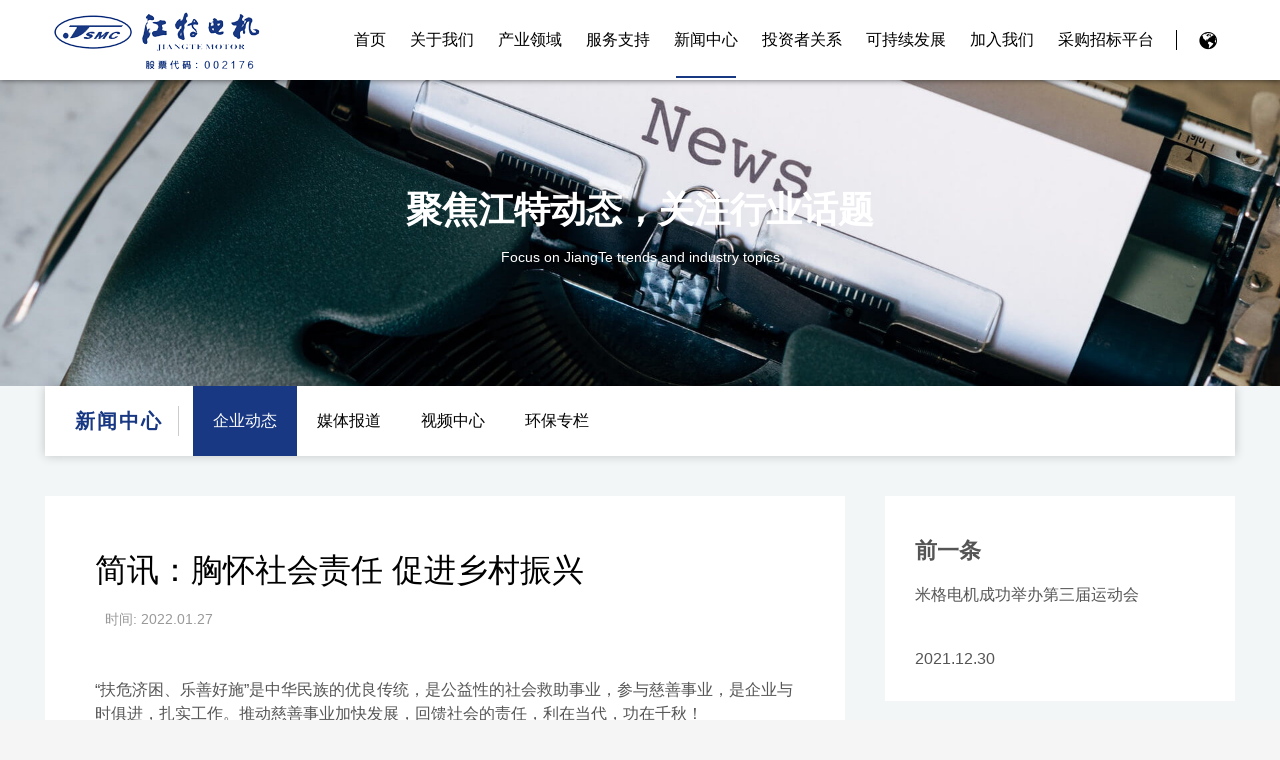

--- FILE ---
content_type: text/html
request_url: http://www.jiangte.com.cn/xwzx/xwzx-news-0022.html
body_size: 5934
content:
<!DOCTYPE html>
<html lang="zh-CN">
  <head>
    <meta charset="UTF-8" />
    <meta name="viewport" content="width=device-width, initial-scale=1.0" />
    <meta http-equiv="X-UA-Compatible" content="IE=edge" />
    <meta name="renderer" content="webkit" />
    <meta name="keywords" content="江特电机官网, 江特电机, 江西特种电机股份有限公司, 江特集团, 锂都, 亚洲锂都, 碳酸锂, 智能电机, 伺服电机, 风电配套电机, 建筑电机, 汽车电机, 通用电机" />
    <meta name="description" content="江西特种电机股份有限公司是一家集研发、生产、销售智能电机产品及锂产品为一体的国家高新技术企业，国家电机行业骨干企业，江西省 100 强企业，深圳证券交易所上市公司，股票代码：002176" />
    <meta name="author" content="ShaoHu 13307952322" />
    <title>新闻详情 - 江西特种电机股份有限公司</title>
    <!--[if lte IE 7]>
      <script>
        window.location.href = 'ie7.html'
      </script>
    <![endif]-->
    <link rel="shortcut icon" href="../favicon.ico" type="image/x-icon" />
    <script>
      var html = document.documentElement
      var w = window.innerWidth || html.clientWidth
      var h = window.innerHeight || html.clientHeight
      var isPc = navigator.userAgent.match(/(iPhone|iPod|Android|ios|iOS|iPad|Backerry|WebOS|Symbian|Windows Phone|Phone)/i) ? false : true
      if (isPc) {
        document.write('<link href="../css/pc.css" rel="stylesheet">')
      } else {
        html.style.fontSize = w / 16 + 'px'
        document.write('<link href="../css/mobile.css" rel="stylesheet">')
      }
      var lte9 = /msie [6|7|8|9]/i.test(navigator.userAgent)
      if (!lte9) document.write('<link rel="stylesheet" href="../css/jquery.aos.min.css">')

      var navIndex = '新闻中心'
      var noNeed = '新闻详情'
    </script>
    <!--[if lt IE 9]>
      <script src="//apps.bdimg.com/libs/html5shiv/3.7/html5shiv.min.js"></script>
      <script src="//apps.bdimg.com/libs/respond.js/1.4.2/respond.min.js"></script>
    <![endif]-->
  </head>

  <body>
    <header class="header">
      <div class="w clearfix">
        <h1 class="logo"><a href="../index.html">江西特种电机股份有限公司</a></h1>
        <div class="menubutton iconfont icon-menu"></div>
        <nav>
          <ul class="mainmenu clearfix">
            <li>
              <a href="../index.html">首页</a>
            </li>
            <li>
              <a href="../gywm-gsgk.html">关于我们</a>
              <ul class="submenu">
                <li><a href="../gywm-gsgk.html">公司概况</a></li>
                <li><a href="../gywm-fzlc.html">发展历程</a></li>
                <li><a href="../gywm-qywh.html">企业文化</a></li>
                <li><a href="../gywm-zzry.html">资质荣誉</a></li>
                <li><a href="../gywm-lxwm.html">联系我们</a></li>
              </ul>
            </li>
            <li>
              <a href="../cyly-lcy.html">产业领域</a>
              <ul class="submenu">
                <li><a href="../cyly-lcy.html">锂产业</a></li>
                <li><a href="../cyly-jdcy.html">智能机电产业</a></li>
              </ul>
            </li>
            <li>
              <a href="../fwzc-fwbz.html">服务支持</a>
              <ul class="submenu">
                <li><a href="../fwzc-fwbz.html">服务保障</a></li>
                <li><a href="../fwzc-zlxz.html">资料下载</a></li>
                <li><a href="../fwzc-lxwm.html">联系我们</a></li>
              </ul>
            </li>
            <li>
              <a href="../xwzx-qydt.html">新闻中心</a>
              <ul class="submenu">
                <li><a href="../xwzx-qydt.html">企业动态</a></li>
                <li><a href="../xwzx-mtbd.html">媒体报道</a></li>
                <li><a href="../xwzx-spzx.html">视频中心</a></li>
                <li><a href="../xwzx-hbzl.html">环保专栏</a></li>
              </ul>
            </li>

            <li>
              <a href="../tzgx-gszl.html">投资者关系</a>
              <ul class="submenu">
                <li><a href="../tzgx-gszl.html">公司治理</a></li>
                <li><a href="../tzgx-zxgg.html">最新公告</a></li>
                <li><a href="../tzgx-dqbg.html">定期报告</a></li>
                <li><a href="../tzgx-llfs.html">联络方式</a></li>
              </ul>
            </li>
            <li>
              <a href="../cxfz-aqsc.html">可持续发展</a>
              <ul class="submenu">
                <li><a href="../cxfz-aqsc.html">安全生产</a></li>
                <li><a href="../cxfz-hjbh.html">环境保护</a></li>
                <li><a href="../cxfz-yjya.html">应急预案</a></li>
                <li><a href="../cxfz-yggh.html">员工关怀</a></li>
                <li><a href="../cxfz-hbzr.html">伙伴责任</a></li>
                <li><a href="../cxfz-shgy.html">社会公益 </a></li>
              </ul>
            </li>
            <li>
              <a href="../jrwm-rcln.html">加入我们</a>
              <ul class="submenu">
                <li><a href="../jrwm-rcln.html">人才理念</a></li>
                <li><a href="../jrwm-rcfz.html">人才发展</a></li>
                <li><a href="../jrwm-xcfl.html">薪酬福利</a></li>
                <li><a href="../jrwm-zxzp.html">最新招聘</a></li>
              </ul>
            </li>
            <li>
              <a href="http://pbs.jiangte.com.cn:8008" target="_blank">采购招标平台</a>
            </li>
            <li class="english">
              <a href="javascript:;"><i class="iconfont icon-diqiu"></i></a>
              <ul class="submenu">
                <li><a href="../index.html">中文</a></li>
                <li><a href="../en/index.html">English</a></li>
              </ul>
            </li>
          </ul>
        </nav>
      </div>
    </header>

    <div class="banner bgImg" style="background-position: center !important; background-image: url(../images/pages/banner-03.jpg); filter: progid:DXImageTransform.Microsoft.AlphaImageLoader(src='../images/pages/banner-03.jpg', sizingMethod='scale')">
      <div class="w">
        <h2>聚焦江特动态，关注行业话题</h2>
        <h3>Focus on JiangTe trends and industry topics</h3>
      </div>
    </div>

    <main class="mainNotIndex mainXwzxXwxq">
      <div class="subnav w">
        <nav>
          <ul class="clearfix">
            <li>新闻中心</li>
            <li class="active"><a href="../xwzx-qydt.html">企业动态</a></li>
            <li><a href="../xwzx-mtbd.html">媒体报道</a></li>
            <li><a href="../xwzx-spzx.html">视频中心</a></li>
            <li><a href="../xwzx-hbzl.html">环保专栏</a></li>
          </ul>
        </nav>
      </div>

      <section class="w clearfix">
        <div data-aos="fade-right" class="txt">
          <h2>简讯：胸怀社会责任 促进乡村振兴</h2>
          <div class="info">
            <!-- <span class="edit">供稿人: 成本管理部 陈杏</span> -->
            <!-- <span class="verify">编辑: 办公室（品宣处）肖国平</span> -->
            <span class="time">时间: 2022.01.27</span>
          </div>
          <div class="con">
            <p>“扶危济困、乐善好施”是中华民族的优良传统，是公益性的社会救助事业，参与慈善事业，是企业与时俱进，扎实工作。推动慈善事业加快发展，回馈社会的责任，利在当代，功在千秋！</p>
            <p>我市袁州区洪塘镇荷花村一条泥泞马路牵动着江特公司领导们的心。由于资金缺口一直未能拓宽修缮，此时已经严重影响到当地村民生活生产，也成为村干部的心头痛。年关将至加之阴雨不断，未拓宽的马路更加难行，村民们苦不堪言怨声四起。2021年12月，公司领导闻讯后，专门组织会议，讨论并决定捐款25万元（江特公司捐资10万，旗下分公司宜春银锂公司捐资15万，合计25万）帮助修缮拓宽马路，落实改善村民们的生活质量和精神追求。</p>
            <p>回馈社会，报答国家，为困难群众带去企业关怀，为群众增收致富尽一份绵薄之力。路修好了，看见他们喜悦的笑容，我们深感欣慰。此时的初心希望乡村生活越来越好，环境越来越美。胸怀社会责任 促进乡村振兴，在助推精准脱贫奔小康的道路上，公司的帮扶只是略表绵薄之力。在热心参与社会公益事业方面，公司将发挥好企业促进社会可持续发展中的角色，点点滴滴聚沙成塔、涓涓细流汇成江河。我们还在前行!</p>
            <p>2022年1月市袁州区红塘镇荷花村对此次爱心捐款善举表达了最诚挚的欢迎和感谢，并回赠了锦旗！</p>
            <img src="../images/xwzx/2022-01/2022-01-27-0001.jpg" alt="" />
          </div>
        </div>
        <div data-aos="fade-left" class="nav">
          <a href="./xwzx-news-0021.html">
            <div>
              <p class="dh">前一条</p>
              <p class="title">米格电机成功举办第三届运动会</p>
              <p class="time">2021.12.30</p>
            </div>
          </a>
          <a href="./xwzx-news-0023.html">
            <div>
              <p class="dh">后一条</p>
              <p class="title">“法治是最好的营商环境”</p>
              <p class="time">2022.02.28</p>
            </div>
          </a>
          <a href="../xwzx-qydt.html">
            <div class="btn">返回列表页</div>
          </a>
        </div>
      </section>
    </main>

    <footer class="footer">
      <div data-aos="fade" class="w clearfix">
        <nav>
          <dl>
            <dt><a href="../gywm-gsgk.html">关于我们</a></dt>
            <dd><a href="../gywm-gsgk.html">公司概况</a></dd>
            <dd><a href="../gywm-fzlc.html">发展历程</a></dd>
            <dd><a href="../gywm-qywh.html">企业文化</a></dd>
            <dd><a href="../gywm-zzry.html">资质荣誉</a></dd>
            <dd><a href="../gywm-lxwm.html">联系我们</a></dd>
          </dl>
          <dl>
            <dt><a href="../cyly-lcy.html">产业领域</a></dt>
            <dd><a href="../cyly-lcy.html">锂产业</a></dd>
            <dd><a href="../cyly-jdcy.html">智能机电产业</a></dd>
          </dl>
          <dl>
            <dt><a href="../fwzc-fwbz.html">服务支持</a></dt>
            <dd><a href="../fwzc-fwbz.html">服务保障</a></dd>
            <dd><a href="../fwzc-zlxz.html">资料下载</a></dd>
            <dd><a href="../fwzc-lxwm.html">联系我们</a></dd>
          </dl>
          <dl>
            <dt><a href="../xwzx-qydt.html">新闻中心</a></dt>
            <dd><a href="../xwzx-qydt.html">企业动态</a></dd>
            <dd><a href="../xwzx-mtbd.html">媒体报道</a></dd>
            <dd><a href="../xwzx-spzx.html">视频中心</a></dd>
            <dd><a href="../xwzx-hbzl.html">环保专栏</a></dd>
          </dl>
          <dl>
            <dt><a href="../tzgx-gszl.html">投资者关系</a></dt>
            <dd><a href="../tzgx-gszl.html">公司治理</a></dd>
            <dd><a href="../tzgx-zxgg.html">最新公告</a></dd>
            <dd><a href="../tzgx-dqbg.html">定期报告</a></dd>
            <dd><a href="../tzgx-llfs.html">联络方式</a></dd>
          </dl>
          <dl>
            <dt><a href="../cxfz-aqsc.html">可持续发展</a></dt>
            <dd><a href="../cxfz-aqsc.html">安全生产</a></dd>
            <dd><a href="../cxfz-hjbh.html">环境保护</a></dd>
            <dd><a href="../cxfz-yjya.html">应急预案</a></dd>
            <dd><a href="../cxfz-yggh.html">员工关怀</a></dd>
            <dd><a href="../cxfz-hbzr.html">伙伴责任</a></dd>
            <dd><a href="../cxfz-shgy.html">社会公益 </a></dd>
          </dl>
          <dl>
            <dt><a href="../jrwm-rcln.html">加入我们</a></dt>
            <dd><a href="../jrwm-rcln.html">人才理念</a></dd>
            <dd><a href="../jrwm-rcfz.html">人才发展</a></dd>
            <dd><a href="../jrwm-xcfl.html">薪酬福利</a></dd>
            <dd><a href="../jrwm-zxzp.html">最新招聘</a></dd>
          </dl>
        </nav>
        <address data-aos="fade">
          <p class="gsmc">江西特种电机股份有限公司</p>
          <p>地　　址：江西省宜春市环城南路581号</p>
          <p>电　　话：<a href="tel:07953283218">0795-3283218</a></p>
          <p>传　　真：<a href="tel:07953274523">0795-3274523</a></p>
          <p>邮　　箱：jiangte@jiangte.com.cn</p>
          <ul class="ewm">
            <li>
              <img src="../images/pages/ewm-gw.png" alt="江特电机手机网" />
              <p>打开手机浏览</p>
            </li>
            <li>
              <img src="../images/pages/ewm-gzh.png" alt="江特电机公众号" />
              <p>关注公众号</p>
            </li>
          </ul>
        </address>
      </div>
      <div class="copyright">
        <p>版权所有 2023 江西特种电机股份有限公司 <a href="https://beian.miit.gov.cn/" target="_blank">赣ICP备2022004416号-1</a></p>
      </div>
    </footer>

    <script src="../css/jquery.min.js"></script>
    <script src="../css/jquery.aos.min.js"></script>
    <script src="../css/jquery.waypoints.min.js"></script>
    <script src="../css/lib.js"></script>
  </body>
</html>


--- FILE ---
content_type: text/css
request_url: http://www.jiangte.com.cn/css/pc.css
body_size: 10171
content:
@charset "utf-8";html,body,div,span,applet,object,iframe,h1,h2,h3,h4,h5,h6,p,blockquote,pre,a,abbr,acronym,address,big,cite,code,del,dfn,em,img,ins,kbd,q,s,samp,small,strike,strong,sub,sup,tt,var,b,u,i,center,dl,dt,dd,ol,ul,li,fieldset,form,label,legend,table,caption,tbody,tfoot,thead,tr,th,td,article,aside,canvas,details,embed,figure,figcaption,footer,main,header,hgroup,menu,nav,output,ruby,section,summary,time,mark,audio,video{margin:0;padding:0;box-sizing:border-box;border:0;font-size:100%;font:inherit;font-weight:normal;vertical-align:baseline}html{overflow-y:scroll}body{font:16px/1.5 \5fae\8f6f\96c5\9ed1,\5b8b\4f53,'Hiragino Sans GB',sans-serif;background:#f5f5f5;-webkit-text-size-adjust:none;-webkit-tap-highlight-color:rgba(0,0,0,0)}video{width:100%;height:100%;object-fit:cover;object-position:center}article,aside,details,figcaption,figure,footer,header,hgroup,main,menu,nav,section{display:block}fieldset,img{border:0 none}img{vertical-align:middle}ol,ul,li{list-style:none}blockquote,q{quotes:none}blockquote:before,blockquote:after,q:before,q:after{content:'';content:none}input,select,textarea,button{font-family:'Helvetica Neue',Helvetica,STHeiti,'Microsoft YaHei',Arial,Verdana,sans-serif;vertical-align:middle;box-sizing:border-box}input,textarea{background-color:transparent;outline:none;border:none}textarea{resize:none;overflow:auto}input:focus,select:focus,textarea:focus{outline:-webkit-focus-ring-color auto 0}textarea::-webkit-input-placeholder,textarea:-moz-placeholder,textarea::-moz-placeholder,textarea:-ms-input-placeholder,input::-webkit-input-placeholder,input:-moz-placeholder,input::-moz-placeholder,input:-ms-input-placeholder{color:#bbbbbb}button{border:0 none;background-color:transparent;cursor:pointer}table{width:100%;table-layout:fixed;border-collapse:collapse;border-spacing:0}th,td{vertical-align:middle}a{color:inherit;text-decoration:none;outline:none;-webkit-backface-visibility:hidden;backface-visibility:hidden}a:active,a:hover{text-decoration:none}a:focus{outline:none}a:active,a:hover{background:none;-webkit-tap-highlight-color:rgba(0,0,0,0);-webkit-tap-highlight-color:transparent}address,caption,cite,code,dfn,em,var{font-style:normal;font-weight:normal}::-webkit-scrollbar{width:5px;height:5px}::-webkit-scrollbar-track-piece{background-color:rgba(0,0,0,0.2);-webkit-border-radius:6px;border-radius:6px}::-webkit-scrollbar-thumb:vertical{height:5px;background-color:rgba(125,125,125,0.7);-webkit-border-radius:6px;border-radius:6px}::-webkit-scrollbar-thumb:horizontal{width:5px;background-color:rgba(125,125,125,0.7);-webkit-border-radius:6px;border-radius:6px}::selection{color:#fff;background-color:#4c6e78}::-moz-selection{color:#fff;background-color:#4c6e78}.ellipse{overflow:hidden;text-overflow:ellipsis;white-space:nowrap}.txt-cut2{overflow:hidden;text-overflow:ellipsis;display:-webkit-box;-webkit-line-clamp:2;-webkit-box-orient:vertical}h6{display:none}@font-face {
  font-family: "iconfont"; /* Project id 2830809 */
  src: url('iconfont.eot?t=1676291240044'); /* IE9 */
  src: url('iconfont.eot?t=1676291240044#iefix') format('embedded-opentype'), /* IE6-IE8 */
       url('iconfont.woff2?t=1676291240044') format('woff2'),
       url('iconfont.woff?t=1676291240044') format('woff'),
       url('iconfont.ttf?t=1676291240044') format('truetype');
}

.iconfont {
  font-family: "iconfont" !important;
  font-size: 16px;
  font-style: normal;
  -webkit-font-smoothing: antialiased;
  -moz-osx-font-smoothing: grayscale;
}

.icon-time:before {
  content: "\e680";
}

.icon-phone:before {
  content: "\e610";
}

.icon-Play:before {
  content: "\eb78";
}

.icon-close1:before {
  content: "\e6e9";
}

.icon-Video:before {
  content: "\e69e";
}

.icon-diqiu:before {
  content: "\e62e";
}

.icon-yuedujilu:before {
  content: "\e61c";
}

.icon-up:before {
  content: "\e7ed";
}

.icon-down:before {
  content: "\e7ee";
}

.icon-menu:before {
  content: "\e7f4";
}

.icon-close:before {
  content: "\e7fc";
}

.icon-fuli:before {
  content: "\e6f7";
}

.icon-xinchouhesuan:before {
  content: "\e70d";
}

.icon-jili:before {
  content: "\e617";
}

.icon-dc-icon-guojiaji:before {
  content: "\e63a";
}

.icon-hudongjiaoliu:before {
  content: "\e663";
}

.icon-didian1:before {
  content: "\e609";
}

.icon-xuelishuiping:before {
  content: "\e62a";
}

.icon-jingyanzhi:before {
  content: "\e60c";
}

.icon-hrcollegepeopleCardingRange:before {
  content: "\e647";
}

.icon-xiazai:before {
  content: "\e600";
}

.icon-pdf1:before {
  content: "\e740";
}

.icon-chuanzhen:before {
  content: "\e607";
}

.icon-zhuanshuxiaoshou-dianhua:before {
  content: "\e603";
}

.icon-dizhi:before {
  content: "\e6b4";
}

.icon-dianhua1:before {
  content: "\e66f";
}

.icon-dianziyouxiang:before {
  content: "\e616";
}

.icon-yejinkuangchan:before {
  content: "\e6f3";
}

.icon-wodezijin:before {
  content: "\e73d";
}

.icon-tuandui:before {
  content: "\e604";
}

.icon-ziyuan:before {
  content: "\e60a";
}

.icon-rongyu:before {
  content: "\e629";
}

.icon-kuangchu:before {
  content: "\e7bc";
}

.icon-zhishichanquan:before {
  content: "\e605";
}

.icon-sousuo:before {
  content: "\eafe";
}

.clearfix:before,.clearfix:after{content:'';display:block;clear:both}:root .ie9mark{filter:none !important}a.default{position:relative;padding:10px 30px;text-align:center;color:#fff;background-color:#183883}a.default:before{content:'';position:absolute;z-index:1;top:0;left:0;width:0;height:100%;background-color:rgba(0,0,0,0.1);transition:.8s}a.default:hover:before{width:100%}.section_bk{background-color:#fff}.section_bk .average_2 .txt{background-color:#f2f6f7}.average_2>li{float:left;position:relative;width:50%}.average_2 .txt{height:317px;padding:50px 50px 0;background-color:#fff}.average_2 .txt h4{margin-bottom:15px;font-size:22px;font-weight:bold;color:#183883;text-align:left}.average_3{margin:-30px -15px auto}.average_3>li{float:left;position:relative;width:376px;margin:30px 15px 0}.average_4{margin:-30px -15px auto}.average_4>li{float:left;position:relative;width:275px;margin:30px 15px 0}.average_3 .content,.average_4 .content{width:275px;height:290px;margin:0 auto;padding:20px 30px;background-color:rgba(0,0,0,0.3);border-top-left-radius:30px;border-bottom-right-radius:30px;transition:.5s}.average_3 .content h4,.average_4 .content h4{padding:80px 0 20px;font-size:26px;text-align:center;color:#fff;transition:.5s}.average_3 .content p,.average_4 .content p{padding:10px 0;font-size:14px;color:#f5f5f5;opacity:0;transition:.5s .2s}.average_3 .content:hover,.average_4 .content:hover{background-color:#cb251d}.average_3 .content:hover h4,.average_4 .content:hover h4{padding-top:20px}.average_3 .content:hover p,.average_4 .content:hover p{opacity:1}.section_color_white h2,.section_color_white h4{color:#fff}.section_color_white h2:after{background-color:#ccc}.section_color_white h3,.section_color_white p{color:#eee}.w{width:1190px;margin:0 auto}img{width:100%}.bgImg{background-repeat:no-repeat;background-size:cover;background-position:bottom;transform:scale(1);transition:3s}body{position:relative}:root .slides a{filter:none !important}#fp-nav ul li a span,.fp-slidesNav ul li a span,#fp-nav ul li:hover a span,.fp-slidesNav ul li:hover a span{background-color:#333}#fp-nav ul li a.active span,.fp-slidesNav ul li a.active span,#fp-nav ul li:hover a.active span,.fp-slidesNav ul li:hover a.active span{background-color:#183883}.header{position:fixed;z-index:99;top:0;width:100%;height:80px;background-color:#fff;box-shadow:0 0 6px rgba(0,0,0,0.6)}.header .logo{float:left;height:80px;line-height:80px;font-size:0px}.header .logo a{display:inline-block;vertical-align:middle;width:223px;height:63px;background:url(../images/pages/logo.png) no-repeat center / cover;filter:progid:DXImageTransform.Microsoft.AlphaImageLoader(src='./images/pages/logo.png', sizingMethod='scale')}.header .icon-menu{display:none}.header nav{float:right;text-align:center}.header nav .mainmenu>li{float:left;position:relative;height:80px;line-height:80px}.header nav .mainmenu>li:after{content:'';position:absolute;right:0;bottom:2px;left:0px;width:0;height:2px;margin:0 auto;background-color:#183883;transition:.8s}.header nav .mainmenu>li.active:after,.header nav .mainmenu>li:hover:after{width:68%}.header nav .mainmenu>li>a{display:block;height:80px;padding:0 12px}.header nav .mainmenu>li .submenu{display:none;position:absolute;top:80px;width:150px;line-height:50px;font-size:14px;background-color:#f5f5f5}.header nav .mainmenu>li .submenu li a{display:block}.header nav .mainmenu>li .submenu li:hover{color:#fff;background-color:#183883}.header nav .mainmenu>li:hover .submenu{display:block}.header nav .english{position:relative;margin-left:20px}.header nav .english:before{content:'';position:absolute;top:0;bottom:0;left:-10px;height:20px;width:1px;margin:auto;background-color:#000}.header nav .iconfont{margin-right:5px;font-size:20px;vertical-align:middle}.header nav .search{top:80px;left:-150px !important;width:180px;line-height:50px;font-size:14px;background-color:#f5f5f5}.footer{position:relative;padding-top:30px;background-color:#333f47}.footer a:hover{color:#fff}.footer nav{float:left}.footer nav dl{float:left;margin-right:40px;text-align:left}.footer nav dl dt{line-height:23px;padding:19px 0;color:#ccc;font-size:16px;font-weight:700}.footer nav dl dd{line-height:28px;color:#999;font-size:12px}.footer address{float:right;padding-top:10px;color:#ccc;font-size:14px;line-height:2;text-align:left}.footer address .gsmc{font-size:20px}.footer address .lxwmpage{display:none}.footer address ul{margin-top:30px}.footer address ul li{float:left;width:100px;height:100px;margin-right:40px;text-align:center}.footer address ul li img{width:100%}.footer address ul li p{margin-top:10px;font-size:12px;color:#999}.footer .copyright{margin-top:40px;padding:15px;color:#ccc;font-size:12px;text-align:center;border-top:1px solid #555}.section{position:relative;overflow:hidden}.section h2{position:relative;padding-bottom:15px;font-size:32px;font-weight:bold;text-align:center}.section h2:after{content:'';position:absolute;right:0;left:0;bottom:2px;width:100px;height:2px;margin:0 auto;background:#c7000b}.bgImg04{background-position:center !important;background-image:url(images/pages/banner-04.jpg);filter:progid:DXImageTransform.Microsoft.AlphaImageLoader(src='./images/pages/banner-04.jpg', sizingMethod='scale')}.banner{position:fixed;z-index:-1;top:80px;width:100%;max-height:460px;padding-bottom:23.9583%}.banner .w{position:absolute;top:0;bottom:0;left:0;right:0;height:100px;margin:auto;text-align:center;color:white}.banner .w h2{font-size:36px;font-weight:bold}.banner .w h3{margin-top:10px;font-size:14px}.subnav{margin-top:-1px;background:#fff;box-shadow:0 0 10px rgba(0,0,0,0.2)}.subnav ul{height:70px;line-height:70px}.subnav ul li{float:left}.subnav ul li:first-child{padding:0 30px;font-size:20px;font-weight:bold;letter-spacing:2px;color:#183883}.subnav ul li:first-child:after{content:'';position:absolute;width:1px;height:30px;margin:20px 0 0 15px;background-color:#ccc}.subnav ul a{display:inline-block;height:70px;padding:0 20px;transition:.8s}.subnav ul li.active,.subnav ul a:hover{color:#fff;background-color:#183883}.subnavFixed{display:none;position:fixed;left:0;right:0;top:80px;margin:auto;margin-top:-1px;z-index:3}.center{position:absolute;top:0;right:0;bottom:0;left:0;margin:auto}.mainNotIndex{padding:0;background-color:#f2f6f7}.mainNotIndex section{overflow:hidden;position:relative;padding:40px 0;text-align:center}.mainNotIndex section:first-child{padding-top:75px}.mainNotIndex section>h2{display:inline-block;margin:20px auto 0;font-size:32px;font-weight:bold}.mainNotIndex section>h2:after{content:'';display:inline-block;position:relative;top:-25px;width:60%;height:2px;background-color:#183883}.mainNotIndex section>h3{width:1000px;margin:0 auto 50px;font-size:16px;text-align:center;color:#555}.mainNotIndex p{padding:8px 0;font-size:16px;line-height:1.5;text-align:left;color:#555}.mainNotIndex .location{position:relative;top:-236px;height:0}.mainNotIndex .shuoming{text-align:left}.mainNotIndex .shuoming:before{content:'本页说明(上线前删除)：';font-size:20px;font-weight:bold;color:#cb251d}.mainNotIndex .shuoming div{margin-top:20px}.mainIndex .section .w{position:relative;height:100%}.mainIndex .bigcarousel{position:relative;width:100%;height:100%}.mainIndex .bigcarousel .slides,.mainIndex .bigcarousel .slides>li,.mainIndex .bigcarousel .bgImg,.mainIndex .bigcarousel .slides a{width:100%;height:100%}.mainIndex .bigcarousel a{display:block}.mainIndex .bigcarousel .explain{position:absolute;top:0;bottom:0;left:0;right:0;margin:auto;opacity:0;transition:2s .5s}.mainIndex .bigcarousel .explain div{position:absolute;top:36%;left:10%;padding:30px;background-color:rgba(0,0,0,0.2)}.mainIndex .bigcarousel .explain h2,.mainIndex .bigcarousel .explain h3{text-align:left;color:#fff}.mainIndex .bigcarousel .explain h2{top:35%;font-size:36px}.mainIndex .bigcarousel .explain h2:after{width:0}.mainIndex .bigcarousel .explain h3{top:48%;font-size:26px}.mainIndex .bigcarousel .slides .flex-active-slide .w{opacity:1}.mainIndex .bigcarousel .slides .flex-active-slide .bgImg{transform:scale(1.1)}.mainIndex .bigcarousel .flex-control-nav{position:absolute;z-index:2;bottom:50px;width:100%;text-align:center}.mainIndex .bigcarousel .flex-control-nav li{display:inline-block;margin:0 5px}.mainIndex .bigcarousel .flex-control-nav li a{display:inline-block;width:36px;height:7px;font-size:0;background-color:#fff;cursor:pointer}.mainIndex .bigcarousel .flex-control-nav li a.flex-active{background-color:red}.mainIndex .gywm .active h2,.mainIndex .gywm .active .info{opacity:1}.mainIndex .gywm h2{opacity:0;color:#333;padding-top:180px;transition:2s}.mainIndex .gywm .info{opacity:0;transition:2.5s .5s;width:60%;margin:auto;text-align:center}.mainIndex .gywm .content{margin-top:60px;text-align:center;color:#333}.mainIndex .gywm i{margin:20px auto;font-size:22px;font-weight:bold;color:#cb251d}.mainIndex .gywm .des{margin-bottom:30px}.mainIndex .gywm .default{display:inline-block;margin-top:30px}.mainIndex .gywm ul{position:absolute;bottom:150px;width:100%}.mainIndex .gywm li{float:left;width:12.5%;margin:0 10px;text-align:right}.mainIndex .gywm li .name{width:100%;font-size:18px;letter-spacing:3px}.mainIndex .gywm li .num{font-size:12px}.mainIndex .gywm li span{font-size:40px;font-weight:bold;color:#cb251d}.mainIndex .hxyw .content,.mainIndex .hxyw .left,.mainIndex .hxyw .right,.mainIndex .hxyw .bgImg{height:100%}.mainIndex .hxyw .bgImg{background-position:center}.mainIndex .hxyw .left,.mainIndex .hxyw .right{overflow:hidden;position:relative;width:50%}.mainIndex .hxyw .left:after,.mainIndex .hxyw .right:after{content:'';position:absolute;top:0;left:0;width:100%;height:100%;background-color:#000;opacity:.4;transition:2s .2s}.mainIndex .hxyw .left:hover:after,.mainIndex .hxyw .right:hover:after{opacity:.6}.mainIndex .hxyw .left:hover .bgImg,.mainIndex .hxyw .right:hover .bgImg{transform:scale(1.1)}.mainIndex .hxyw .left{float:left}.mainIndex .hxyw .right{float:right}.mainIndex .hxyw .des{position:absolute;top:140px;left:0;right:0;z-index:1;width:60%;margin:auto;text-align:center;transition:.5s}.mainIndex .hxyw .des h3{margin-bottom:30px;font-size:36px;font-weight:bold;color:#fff;transition:.5s}.mainIndex .hxyw .des h3:before{position:absolute;right:0;left:0;bottom:60px;width:100px;height:2px;margin:0 auto;background:#fff}.mainIndex .hxyw .des h4{margin-bottom:10px;font-size:18px;font-weight:bold;letter-spacing:1px;color:#fff;text-align:center}.mainIndex .hxyw .des .number{overflow:hidden;color:#fff}.mainIndex .hxyw .des .noleft{float:left;width:50%;padding-right:30px;font-size:36px;font-style:italic;text-align:right;color:#cb251d}.mainIndex .hxyw .des .noright{float:right;width:50%;padding-top:18px;text-align:left}.mainIndex .hxyw .des p{margin:10px auto;color:#fff}.mainIndex .hxyw .des p i{display:inline-block;font-size:30px;color:#cb251d}.mainIndex .hxyw a{position:absolute;z-index:1;bottom:80px;left:0;right:0;width:124px;margin:0 auto}.mainIndex .hxyw .href{opacity:0;transition:.5s .5s;position:absolute;top:270px;left:60px;right:0;z-index:1;width:450px;margin:auto;text-align:center;transition:.5s}.mainIndex .hxyw .href a{float:left;width:180px;margin-right:20px;margin-bottom:10px;padding:10px 0;color:#000;background-color:#f5f5f5;transition:.5s}.mainIndex .hxyw .href a:hover{color:#fff;background-color:#183883}.mainIndex .xwzx{background:url(../images/pages/bg-index-01.jpg) no-repeat center / cover fixed;filter:progid:DXImageTransform.Microsoft.AlphaImageLoader(src='./images/pages/bg-index-01.jpg', sizingMethod='scale')}.mainIndex .xwzx h2{padding-top:180px}.mainIndex .xwzx .content{margin-top:110px}.mainIndex .xwzx .left,.mainIndex .xwzx .right{float:left;height:100%}.mainIndex .xwzx .left{position:relative;width:40%;overflow:hidden}.mainIndex .xwzx .left img{width:100%;height:290px;object-fit:cover;transition:.8s}.mainIndex .xwzx .left h3{position:relative;height:85px;padding:10px 20px;background-color:#f5f5f5;transition:.8s}.mainIndex .xwzx .left p{position:absolute;right:20px;bottom:10px;font-size:14px;color:#333;transition:.8s}.mainIndex .xwzx .left:hover img{transform:scale(1.1)}.mainIndex .xwzx .left:hover h3{color:#fff;background-color:#183883}.mainIndex .xwzx .left:hover p{color:#ccc}.mainIndex .xwzx .right{width:60%}.mainIndex .xwzx .right li{position:relative;min-height:118px;margin:0px 0 10px 30px;padding:17px 170px 17px 30px;box-shadow:0 0 2px #ccc;background-color:#fff;transition:.8s}.mainIndex .xwzx .right li h3{font-size:18px;transition:.8s}.mainIndex .xwzx .right li .des{padding-top:15px;font-size:14px;color:#898989}.mainIndex .xwzx .right li .datetime{position:absolute;top:26px;right:20px;text-align:center}.mainIndex .xwzx .right li .datetime .time{font-size:40px;line-height:1}.mainIndex .xwzx .right li .datetime .date{font-size:20px}.mainIndex .xwzx .right li:hover{background-color:#183883;box-shadow:0 0 20px #a9a9a9}.mainIndex .xwzx .right li:hover h3,.mainIndex .xwzx .right li:hover .time{color:#fff}.mainIndex .xwzx .right li:hover .des,.mainIndex .xwzx .right li:hover .date{color:#ccc}.mainIndex .xwzx .right li:hover .datetime:before{content:'';position:absolute;left:-35px;top:0;height:100%;border-left:1px solid #ccc}.mainIndex .xwzx .default{position:absolute;z-index:1;bottom:120px;left:0;right:0;width:124px;margin:0 auto}.mainGywmGsgk .jtsl{background:url(../images/pages/bg-gywm-01.jpg) no-repeat center / cover;filter:progid:DXImageTransform.Microsoft.AlphaImageLoader(src='./images/pages/bg-gywm-01.png', sizingMethod='scale')}.mainGywmGsgk .jtsl h2{color:#cb251d}.mainGywmGsgk .jtsl ul{margin-top:100px}.mainGywmGsgk .jtsl li{float:left;width:12.5%;margin:0 10px}.mainGywmGsgk .jtsl li .name{width:100%;font-size:18px;letter-spacing:3px;text-align:center}.mainGywmGsgk .jtsl li .num{font-size:12px}.mainGywmGsgk .jtsl li span{font-size:40px;font-weight:bold;color:#cb251d}.mainGywmGsgk .jtsl li p{text-align:center}.mainGywmGsgk .zyyw .average img{transition:.5s}.mainGywmGsgk .img{overflow:hidden;height:317px}.mainGywmGsgk .zyyw .average:hover img{transform:scale(1.1)}.mainGywmGsgk .dx{padding:0}.mainGywmGsgk .dx:hover img{transform:scale(1.1)}.mainGywmGsgk .dx img{transform:scale(1);transition:3s}.mainGywmGsgk .dx .explain{position:absolute;top:30%;left:0;right:0;text-align:center;color:white}.mainGywmGsgk .dx .explain h3{margin-bottom:90px;font-size:22px;font-weight:bold;color:#fff}.mainGywmGsgk .dx .explain p{text-align:center;color:#ccc}.mainGywmFzlc .navFixed{position:fixed;top:80px}.mainGywmFzlc .red{background-color:#cb251d !important}.mainGywmFzlc .red h5,.mainGywmFzlc .red p{color:#fff}.mainGywmFzlc .content{position:relative;margin-top:30px}.mainGywmFzlc .line{position:absolute;top:0;bottom:0;left:0;right:0;width:1px;height:100%;margin:auto;border:1px dashed #999}.mainGywmFzlc .left{float:left;width:50%}.mainGywmFzlc .left li{width:430px;height:129px;margin-left:100px;margin-bottom:3px;padding:20px;background-color:#efefef}.mainGywmFzlc .left li h5{margin-top:30px;font-size:26px;font-weight:bold;text-align:right;transition:.5s}.mainGywmFzlc .left li p{font-size:14px;line-height:1;text-align:right;transition:.5s}.mainGywmFzlc .left li img{display:none}.mainGywmFzlc .left li:hover{background-color:#cb251d;cursor:pointer}.mainGywmFzlc .left li:hover h5,.mainGywmFzlc .left li:hover p{color:#fff}.mainGywmFzlc .right{float:right;width:50%;padding-left:60px;text-align:left}.mainGywmFzlc .right>div{margin-bottom:50px}.mainGywmFzlc .right h5{margin:30px auto 10px;padding-left:26px;position:relative;font-size:30px;font-weight:bold;color:#cb251d}.mainGywmFzlc .right h5:before{content:'';position:absolute;top:23px;left:-50px;width:50px;height:3px;background-color:#183883}.mainGywmFzlc .right h5:after{content:'';position:absolute;top:15px;left:-70px;width:20px;height:20px;border-radius:50%;background-color:#183883}.mainGywmFzlc .right li{padding-top:20px;list-style-type:disc}.mainGywmFzlc .right .txt{background-color:transparent}.mainGywmFzlc .right img{padding-top:20px}.mainGywmQywh .active h3{font-size:40px}.mainGywmQywh h2{position:relative;margin-top:230px;margin-bottom:50px;padding-top:10px;font-size:26px;letter-spacing:3px;color:#fff;transition:2s .3s}.mainGywmQywh h2:after{content:'';position:absolute;top:0;left:0;padding:0 30px;height:100%;background-color:rgba(0,0,0,0.1);z-index:-1}.mainGywmQywh h3{margin-top:160px;font-size:32px;text-align:center;color:#fff;transition:2s .3s}.mainGywmQywh .average_3,.mainGywmQywh .average_4{padding-top:160px}.mainGywmQywh .qyjs p{text-align:center}.mainGywmQywh .pic img{position:absolute;top:0;bottom:0;left:0;right:0;width:800px;height:490px;margin:auto}.mainGywmZzry .proList{font-size:0;text-align:left}.mainGywmZzry .proList li{overflow:hidden;position:relative;top:0;display:inline-block;height:350px;background-color:#fff;border:1px solid #eee;transition:.5s}.mainGywmZzry .proList li a{display:block}.mainGywmZzry .proList li img{width:100%;height:270px;transition:.5s}.mainGywmZzry .proList li h5{position:absolute;left:0;bottom:0;width:100%;height:70px;padding:0 15px;line-height:70px;font-size:16px;text-align:center;transition:.5s}.mainGywmZzry .proList li:after{content:'';position:absolute;left:0;bottom:0;width:0;height:3px;background-color:#cb251d;transition:.5s}.mainGywmZzry .proList li:hover{top:-5px;box-shadow:0 2px 10px #ccc}.mainGywmZzry .proList li:hover img{transform:scale(1.05)}.mainGywmZzry .proList li:hover h5{color:#cb251d}.mainGywmZzry .proList li:hover:after{width:100%}.mainGywmLxwm .content,.mainFwzcLxwm .content{position:relative;margin-top:20px}.mainGywmLxwm #bdmap img,.mainFwzcLxwm #bdmap img,.mainGywmLxwm #bdmap2 img,.mainFwzcLxwm #bdmap2 img{width:initial}.mainGywmLxwm .txt,.mainFwzcLxwm .txt{overflow:hidden;position:absolute;right:0;top:0;padding:30px 30px 10px;height:380px;background-color:#cb251d}.mainGywmLxwm .txt p,.mainFwzcLxwm .txt p{position:relative;color:#eee}.mainGywmLxwm .txt .name,.mainFwzcLxwm .txt .name{margin-bottom:20px;font-size:20px;color:#fff}.mainGywmLxwm .txt .name:after,.mainFwzcLxwm .txt .name:after{content:'';position:absolute;top:45px;left:0;width:100%;height:1px;background-color:#eee}.mainGywmLxwm .txt i,.mainFwzcLxwm .txt i{padding-right:10px;font-size:20px;vertical-align:middle}.mainFwzcLxwm .content li{min-height:229px;padding:30px;background-color:#fff}.mainFwzcLxwm .content li .type{font-size:22px;font-weight:bold}.mainFwzcLxwm .txt{float:left;position:relative;width:516px !important;height:420px}.mainFwzcLxwm #bdmap{height:420px !important}.mainFwzcLxwm #bdmap2{height:420px !important}.imgdesc{position:absolute;top:50%;left:50%;width:100%;text-align:center !important;transform:translate(-50%, -50%);font-size:36px !important;color:#cb251d !important}.mainCylyLcy .lcysl,.mainCylyJdcy .lcysl{padding-bottom:0 !important}.mainCylyLcy .szsl,.mainCylyJdcy .szsl{background:url(../images/pages/bg-cyly.jpg) no-repeat center / cover;filter:progid:DXImageTransform.Microsoft.AlphaImageLoader(src='./images/pages/bg-cyly.png', sizingMethod='scale')}.mainCylyLcy .szsl .w,.mainCylyJdcy .szsl .w{margin-top:50px}.mainCylyLcy .szsl ul,.mainCylyJdcy .szsl ul{padding:30px 0}.mainCylyLcy .szsl li,.mainCylyJdcy .szsl li{padding-left:50px}.mainCylyLcy .szsl li span,.mainCylyJdcy .szsl li span{padding-right:5px;font-size:40px;font-weight:bold;font-style:italic;color:#cb251d}.mainCylyLcy .zgs,.mainCylyJdcy .zgs{float:right;position:relative;width:40%;margin:20px 0 0 20px}.mainCylyLcy .zgs img,.mainCylyJdcy .zgs img{position:relative;z-index:1}.mainCylyLcy .zgs:before,.mainCylyJdcy .zgs:before{content:'';display:block;position:absolute;top:-20px;right:-20px;width:100%;height:100%;background-color:#183883}.mainCylyLcy .proNav,.mainCylyJdcy .proNav{margin-bottom:30px}.mainCylyLcy .proNav a,.mainCylyJdcy .proNav a{display:inline-block;padding:10px 20px;background-color:#efefef}.mainCylyLcy .proNav .active,.mainCylyJdcy .proNav .active{color:#fff;background-color:#183883}.mainCylyLcy .proList,.mainCylyJdcy .proList{font-size:0;text-align:left}.mainCylyLcy .proList li,.mainCylyJdcy .proList li{overflow:hidden;position:relative;top:0;display:inline-block;height:350px;background-color:#fff;border:1px solid #eee;transition:.5s}.mainCylyLcy .proList li a,.mainCylyJdcy .proList li a{display:block}.mainCylyLcy .proList li img,.mainCylyJdcy .proList li img{width:100%;height:270px;transition:.5s}.mainCylyLcy .proList li h5,.mainCylyJdcy .proList li h5{position:absolute;left:0;bottom:0;width:100%;height:70px;line-height:70px;font-size:16px;text-align:center;transition:.5s}.mainCylyLcy .proList li:after,.mainCylyJdcy .proList li:after{content:'';position:absolute;left:0;bottom:0;width:0;height:3px;background-color:#cb251d;transition:.5s}.mainCylyLcy .proList li:hover,.mainCylyJdcy .proList li:hover{top:-5px;box-shadow:0 2px 10px #ccc}.mainCylyLcy .proList li:hover img,.mainCylyJdcy .proList li:hover img{transform:scale(1.05)}.mainCylyLcy .proList li:hover h5,.mainCylyJdcy .proList li:hover h5{color:#cb251d}.mainCylyLcy .proList li:hover:after,.mainCylyJdcy .proList li:hover:after{width:100%}.mainCylyJdcyXq .title .left,.mainCylyLcyXq .title .left{float:left;margin-right:50px;width:40%}.mainCylyJdcyXq .title .left img,.mainCylyLcyXq .title .left img{height:476px}.mainCylyJdcyXq .title .content,.mainCylyLcyXq .title .content{overflow:hidden;text-align:left}.mainCylyJdcyXq .title .content h2,.mainCylyLcyXq .title .content h2{display:block;margin-bottom:20px;margin-top:0;padding-bottom:20px;font-size:28px;color:#183883;border-bottom:1px solid #ccc}.mainCylyJdcyXq .title .content h2::after,.mainCylyLcyXq .title .content h2::after{display:none}.mainCylyJdcyXq .title .content p,.mainCylyLcyXq .title .content p{color:#999}.mainCylyJdcyXq .title .content .info,.mainCylyLcyXq .title .content .info{color:#333}.mainCylyJdcyXq .title .content .info i,.mainCylyLcyXq .title .content .info i{margin-right:10px;font-size:22px;vertical-align:middle;color:#cb251d}.mainCylyJdcyXq .title .content .info a,.mainCylyLcyXq .title .content .info a{margin-right:30px}.mainCylyJdcyXq .notTitle,.mainCylyLcyXq .notTitle{text-align:left}.mainCylyJdcyXq .notTitle a,.mainCylyLcyXq .notTitle a{text-decoration:underline}.mainCylyJdcyXq .notTitle h3,.mainCylyLcyXq .notTitle h3{width:unset;margin:-20px 0 50px;font-size:26px;font-weight:bold;text-align:left;color:#000;color:#183883}.mainCylyJdcyXq .notTitle .container,.mainCylyLcyXq .notTitle .container{width:1170px;margin-left:10px;padding:40px 60px;border-radius:10px;background-color:#fff;box-shadow:0 0 10px #ccc}.mainCylyJdcyXq .notTitle .container li,.mainCylyLcyXq .notTitle .container li{margin:20px 0;list-style-position:inside;list-style-type:decimal}.mainCylyJdcyXq .notTitle .container table,.mainCylyLcyXq .notTitle .container table{width:100%;border:1px solid #aaa;text-align:center}.mainCylyJdcyXq .notTitle .container table tr,.mainCylyLcyXq .notTitle .container table tr{height:50px;border:1px solid #aaa}.mainCylyJdcyXq .notTitle .container table th,.mainCylyLcyXq .notTitle .container table th{background-color:lightblue;border:1px solid #aaa}.mainCylyJdcyXq .notTitle .container table td,.mainCylyLcyXq .notTitle .container table td{border:1px solid #aaa}.mainCylyJdcyXq .notTitle .container table tr:nth-child(odd),.mainCylyLcyXq .notTitle .container table tr:nth-child(odd){background-color:#dae1e4}.mainFwzcFwbz section li{margin-top:20px;padding:40px 0;background-color:#fff}.mainFwzcFwbz section li i{display:inline-block;padding-top:10px;font-size:60px;font-style:italic;color:#183883}.mainFwzcFwbz section li .fr{float:right;width:80%;height:100px;line-height:100px;padding:0 40px;text-align:left;border-left:1px solid #aaa}.mainFwzcFwbz section li .fr p{display:inline-block;vertical-align:middle}.mainFwzcZlxz section li{display:flex;height:80px;line-height:80px;border-bottom:1px solid #eee}.mainFwzcZlxz section li:nth-child(2n + 1){background-color:#fff}.mainFwzcZlxz section li:first-child{color:#fff;background-color:#183883}.mainFwzcZlxz section li:not(:first-child):hover{background-color:lightblue}.mainFwzcZlxz .name,.mainFwzcZlxz .ext,.mainFwzcZlxz .read,.mainFwzcZlxz .down{display:inline-block;text-align:center;vertical-align:top}.mainFwzcZlxz .name{flex:1;padding:0 20px;text-align:left;font-weight:700;overflow:hidden;text-overflow:ellipsis;white-space:nowrap}.mainFwzcZlxz .ext{width:70px}.mainFwzcZlxz .read{width:120px}.mainFwzcZlxz .down{width:60px}.mainFwzcZlxz i{font-size:22px}.mainTzgxGszl ul,.mainXwzxHbzl ul,.mainXwzxSpzx ul{margin-top:30px}.mainTzgxGszl .pdf li,.mainXwzxHbzl .pdf li,.mainXwzxSpzx .pdf li{margin-bottom:20px}.mainTzgxGszl .pdf a,.mainXwzxHbzl .pdf a,.mainXwzxSpzx .pdf a{display:block;height:80px;line-height:80px}.mainTzgxGszl .pdf a:hover,.mainXwzxHbzl .pdf a:hover,.mainXwzxSpzx .pdf a:hover{cursor:pointer}.mainTzgxGszl .pdf a:hover .left,.mainXwzxHbzl .pdf a:hover .left,.mainXwzxSpzx .pdf a:hover .left,.mainTzgxGszl .pdf a:hover .right,.mainXwzxHbzl .pdf a:hover .right,.mainXwzxSpzx .pdf a:hover .right{color:#fff;background-color:#183883}.mainTzgxGszl .pdf .left,.mainXwzxHbzl .pdf .left,.mainXwzxSpzx .pdf .left{float:left;width:990px;padding-left:40px;text-align:left;color:#333;background-color:#fff;transition:.3s;overflow:hidden;text-overflow:ellipsis;white-space:nowrap}.mainTzgxGszl .pdf .left:before,.mainXwzxHbzl .pdf .left:before,.mainXwzxSpzx .pdf .left:before{content:'\e740';margin-right:20px;font-family:'iconfont';font-size:26px;vertical-align:middle;color:red}.mainTzgxGszl .pdf .right,.mainXwzxHbzl .pdf .right,.mainXwzxSpzx .pdf .right{float:right;width:200px;height:82px;color:#999;background-color:#fff;transition:.3s}.mainTzgxGszl .member li,.mainXwzxHbzl .member li,.mainXwzxSpzx .member li{height:200px;padding:30px;background-color:#f2f6f7;transition:.3s}.mainTzgxGszl .member li:hover,.mainXwzxHbzl .member li:hover,.mainXwzxSpzx .member li:hover{background-color:#e1251b}.mainTzgxGszl .member li:hover p,.mainXwzxHbzl .member li:hover p,.mainXwzxSpzx .member li:hover p{color:#fff}.mainTzgxGszl .member li p,.mainXwzxHbzl .member li p,.mainXwzxSpzx .member li p{color:#333;transition:.3s}.mainTzgxGszl .member li .name,.mainXwzxHbzl .member li .name,.mainXwzxSpzx .member li .name{margin-bottom:10px;font-size:26px;font-weight:bold}.mainTzgxGszl .member li .post,.mainXwzxHbzl .member li .post,.mainXwzxSpzx .member li .post{padding-left:26px}.mainXwzxSpzx .left:before{content:'\e69e' !important}.mainXwzxSpzx .right:before{content:'\eb78' !important;font-family:'iconfont';font-size:26px;color:black}.bg{display:none;position:fixed;z-index:99;top:0;left:0;width:100%;height:100%;background-color:rgba(0,0,0,0.7)}.bg .close{position:absolute;top:50px;right:50px;font-size:48px;color:#fff;cursor:pointer}.bg video{width:190px;height:30px}.mainCxfzAqgl .scbzh>ul,.mainCxfzAqgl .scjth>ul{margin-top:30px}.mainXwzxXwlb .list li,.mainGywmGsgk .list li{margin-top:20px;box-shadow:0 0 2px #ccc;background-color:#fff;transition:.8s}.mainXwzxXwlb .list li .img,.mainGywmGsgk .list li .img{float:left;overflow:hidden;width:380px;height:180px;line-height:180px}.mainXwzxXwlb .list li .img img,.mainGywmGsgk .list li .img img{transform:scale(1);transition:.5s}.mainXwzxXwlb .list li .txt,.mainGywmGsgk .list li .txt{position:relative;float:right;width:810px;height:180px;padding:30px 160px 0 30px}.mainXwzxXwlb .list li .txt h3,.mainGywmGsgk .list li .txt h3{width:100%;margin-bottom:30px;font-size:18px;font-weight:bold;text-align:left;transition:.8s}.mainXwzxXwlb .list li .txt .des,.mainGywmGsgk .list li .txt .des{font-size:14px;color:#898989}.mainXwzxXwlb .list li .txt .datetime,.mainGywmGsgk .list li .txt .datetime{position:absolute;top:55px;right:30px;text-align:center}.mainXwzxXwlb .list li .txt .datetime .time,.mainGywmGsgk .list li .txt .datetime .time{font-size:40px;line-height:1;text-align:center}.mainXwzxXwlb .list li .txt .datetime .date,.mainGywmGsgk .list li .txt .datetime .date{font-size:20px}.mainXwzxXwlb .list li:hover,.mainGywmGsgk .list li:hover{background-color:#183883;box-shadow:0 0 20px #a9a9a9}.mainXwzxXwlb .list li:hover img,.mainGywmGsgk .list li:hover img{transform:scale(1.1)}.mainXwzxXwlb .list li:hover h3,.mainGywmGsgk .list li:hover h3,.mainXwzxXwlb .list li:hover .time,.mainGywmGsgk .list li:hover .time{color:#fff}.mainXwzxXwlb .list li:hover .des,.mainGywmGsgk .list li:hover .des,.mainXwzxXwlb .list li:hover .date,.mainGywmGsgk .list li:hover .date{color:#ccc}.mainXwzxXwlb .list li:hover .datetime:before,.mainGywmGsgk .list li:hover .datetime:before{content:'';position:absolute;left:-25px;top:-10px;height:100%;border-left:1px solid #ccc}.mainXwzxXwxq .txt{float:left;width:800px;padding:50px;text-align:left;background-color:#fff}.mainXwzxXwxq .txt h2{font-size:32px}.mainXwzxXwxq .txt h2::after{display:none}.mainXwzxXwxq .txt .info{margin-top:15px;padding-left:10px;font-size:14px;color:#999}.mainXwzxXwxq .txt .info span{margin-right:10px}.mainXwzxXwxq .txt .con{margin-top:40px}.mainXwzxXwxq .txt .con a{text-decoration:underline !important}.mainXwzxXwxq .txt .con h3{font-weight:bold;text-align:left}.mainXwzxXwxq .txt .con h4{font-size:14px;font-weight:normal;color:#999;text-align:left}.mainXwzxXwxq .txt .con p{padding-bottom:0}.mainXwzxXwxq .txt .con h3,.mainXwzxXwxq .txt .con h4,.mainXwzxXwxq .txt .con p,.mainXwzxXwxq .txt .con img{margin-bottom:16px}.mainXwzxXwxq .nav{float:right;width:350px}.mainXwzxXwxq .nav div{margin-bottom:20px;padding:30px 30px;background-color:#fff}.mainXwzxXwxq .nav div .dh{font-size:22px;font-weight:bold}.mainXwzxXwxq .nav div .title{min-height:64px}.mainXwzxXwxq .nav div .time{padding-bottom:0}.mainXwzxXwxq .nav div .dh,.mainXwzxXwxq .nav div .title,.mainXwzxXwxq .nav div .time{transition:.5s}.mainXwzxXwxq .nav div:hover{background-color:#183883}.mainXwzxXwxq .nav div:hover .dh,.mainXwzxXwxq .nav div:hover .title,.mainXwzxXwxq .nav div:hover .time{color:#fff}.mainXwzxXwxq .nav .btn{padding:20px;color:#fff;background-color:#cb251d;transition:.5s}.mainXwzxXwxq .nav .btn:hover{background-color:#183883}.mainXwzxXwxq .navFixed{position:fixed;top:80px;margin-left:840px}.mainJrwmRcln .w>ul{margin-top:30px}.mainJrwmXcfl .xcfl li{height:350px;padding:30px 20px 30px;border-radius:10px;background-color:#fff;transition:.5s}.mainJrwmXcfl .xcfl li:hover{background-color:#183883}.mainJrwmXcfl .xcfl li:hover .iconfont{color:#fff}.mainJrwmXcfl .xcfl li:hover h4{color:#fff}.mainJrwmXcfl .xcfl li:hover p{color:#ccc}.mainJrwmXcfl .xcfl .iconfont{font-size:50px;color:#183883;transition:.5s}.mainJrwmXcfl .xcfl h4{margin-bottom:30px;padding-top:10px;font-size:22px;font-weight:bold;text-align:center;color:#000;transition:.5s}.mainJrwmXcfl .xcfl p{color:#666;transition:.5s}.mainJrwmZxzp .jlemail{color:red}.mainJrwmZxzp .zpxx>li{margin-bottom:20px}.mainJrwmZxzp .title{position:relative;width:100%;padding:20px 40px;border-radius:50px;cursor:pointer;background-color:#fff;transition:.3s}.mainJrwmZxzp .title h3{float:left;width:38%;margin:0;font-size:18px;font-weight:bold;text-align:left;color:#333;transition:.3s}.mainJrwmZxzp .title div{float:left;height:27px;line-height:27px;text-align:left;color:#666}.mainJrwmZxzp .title .date{width:14%}.mainJrwmZxzp .title .year{width:13%}.mainJrwmZxzp .title .num{width:9%}.mainJrwmZxzp .title .edu{width:10%}.mainJrwmZxzp .title .address{width:16%}.mainJrwmZxzp .title .iconfont{font-size:20px;vertical-align:middle;margin-right:10px}.mainJrwmZxzp .active,.mainJrwmZxzp .title:hover{color:#fff;background-color:#183883}.mainJrwmZxzp .active h3,.mainJrwmZxzp .title:hover h3{color:#fff}.mainJrwmZxzp .active div,.mainJrwmZxzp .title:hover div{color:#fff}.mainJrwmZxzp .content{display:none;margin-top:-38px;width:100%;padding:60px 50px 20px;background-color:#fff}.mainJrwmZxzp .content h4{margin:20px 0;font-weight:bold;color:#183883;text-align:left}.mainJrwmRcfz .fztd{width:800px}@media (max-width:1700px){.mainIndex .gywm h2{padding-top:150px}.mainIndex .gywm .content{margin-top:50px}.mainIndex .gywm ul{bottom:80px}.mainIndex .hxyw .des{top:120px}.mainIndex .hxyw .des .noleft{font-size:30px}.mainIndex .hxyw .des .noright{padding-top:15px}.mainIndex .hxyw .default{bottom:40px}.mainIndex .xwzx h2{padding-top:150px}.mainIndex .xwzx .content{margin-top:50px}.mainIndex .xwzx .default{bottom:60px}.mainGywmGsgk .dx .explain h3{margin-bottom:40px}.mainGywmQywh h2{margin-top:170px}.mainGywmQywh h3{margin-top:140px}.mainGywmQywh ul{padding-top:100px !important}.mainGywmQywh .pic img{top:70px}}@media (max-width:1500px){.mainIndex .gywm h2{padding-top:130px}.mainIndex .gywm .content{margin-top:50px}.mainIndex .gywm ul{bottom:50px}.mainIndex .hxyw .des{top:100px}.mainIndex .hxyw .des h3{margin-bottom:15px}.mainIndex .hxyw .des h4{margin-bottom:0}.mainIndex .hxyw .des .noleft{font-size:26px}.mainIndex .hxyw .des .noright{padding-top:7px}.mainIndex .hxyw .default{bottom:20px}.mainIndex .xwzx h2{padding-top:130px}.mainIndex .xwzx .content{margin-top:50px}.mainIndex .xwzx .default{display:none}.mainGywmGsgk .dx .explain h3{margin-bottom:40px}.mainGywmQywh h2{margin-top:140px}.mainGywmQywh h3{margin-top:120px}.mainGywmQywh ul{padding-top:50px !important}.mainGywmQywh .pic img{top:50px}}@media (max-width:1300px){.mainIndex .gywm h2{padding-top:130px}.mainIndex .gywm .content{margin-top:50px}.mainIndex .gywm ul{bottom:50px}.mainIndex .hxyw .des{top:80px}.mainIndex .hxyw .des h3{margin-bottom:15px}.mainIndex .hxyw .des h4{margin-bottom:0}.mainIndex .hxyw .des .noleft{font-size:26px}.mainIndex .hxyw .des .noright{padding-top:7px}.mainIndex .hxyw .default{bottom:10px}.mainIndex .xwzx h2{padding-top:120px}.mainIndex .xwzx .content{margin-top:30px}.mainIndex .xwzx .default{display:none}.mainGywmGsgk .dx .explain h3{margin-bottom:40px}.mainGywmQywh h2{margin-top:140px}.mainGywmQywh h3{margin-top:100px}.mainGywmQywh ul{padding-top:20px !important}.mainGywmQywh .pic img{top:70px}}

--- FILE ---
content_type: application/javascript
request_url: http://www.jiangte.com.cn/css/lib.js
body_size: 2566
content:
$(document).ready(function () {
  if (isPc) {
    $('.mainmenu>li>a').each(function () {
      if ($(this).text() == navIndex) {
        $(this).parent().addClass('active')
      }
    })

    $('.submenu').each(function () {
      $(this).css('left', ($(this).parent().width() - $(this).width()) / 2)
    })

    // banner 版块固定，需要设置 main 的 margin-top
    if (navIndex != '首页' && navIndex != 'Home' && $('title').text() != 'Company Culture' && $('title').text() != '企业文化 - 江西特种电机股份有限公司') $('main').css('marginTop', $('.banner').outerHeight() + 80 + 'px')

    // 子导航栏自动固定代码
    if (typeof noNeed === 'undefined') {
      if (w >= 1300) {
        $('.banner').after($('main>.subnav').clone())
        $('body>.subnav').addClass('subnavFixed')
        $('main>.subnav').waypoint(
          function (direction) {
            if (direction == 'down') {
              $('body>.subnav').css('display', 'block')
            } else {
              $('body>.subnav').css('display', 'none')
            }
          },
          {
            offset: 80,
          }
        )
      }
    } else {
      if (noNeed == '新闻详情' || noNeed == '社会公益') {
        $('.mainXwzxXwxq .nav').waypoint(
          function (direction) {
            if (direction == 'down') {
              $('.mainXwzxXwxq .nav').addClass('navFixed')
            } else {
              $('.mainXwzxXwxq .nav').removeClass('navFixed')
            }
          },
          {
            offset: 80,
          }
        )
      }

      if (noNeed == '发展历程') {
        $('.mainGywmFzlc .nav').waypoint(
          function (direction) {
            if (direction == 'down') {
              $('.mainGywmFzlc .nav').addClass('navFixed')
              $('.mainGywmFzlc .nav1').addClass('red')
            } else {
              $('.mainGywmFzlc .nav').removeClass('navFixed')
              $('.mainGywmFzlc .nav1').removeClass('red')
            }
          },
          {
            offset: 80,
          }
        )

        $('.mainGywmFzlc .swiper2').waypoint(
          function (direction) {
            if (direction == 'down') {
              $('.mainGywmFzlc .nav1').removeClass('red')
              $('.mainGywmFzlc .nav2').addClass('red')
            } else {
              $('.mainGywmFzlc .nav1').addClass('red')
              $('.mainGywmFzlc .nav2').removeClass('red')
            }
          },
          {
            offset: 80,
          }
        )
        $('.mainGywmFzlc .swiper3').waypoint(
          function (direction) {
            if (direction == 'down') {
              $('.mainGywmFzlc .nav2').removeClass('red')
              $('.mainGywmFzlc .nav3').addClass('red')
            } else {
              $('.mainGywmFzlc .nav2').addClass('red')
              $('.mainGywmFzlc .nav3').removeClass('red')
            }
          },
          {
            offset: 80,
          }
        )
        $('.mainGywmFzlc .swiper4').waypoint(
          function (direction) {
            if (direction == 'down') {
              $('.mainGywmFzlc .nav3').removeClass('red')
              $('.mainGywmFzlc .nav4').addClass('red')
            } else {
              $('.mainGywmFzlc .nav3').addClass('red')
              $('.mainGywmFzlc .nav4').removeClass('red')
            }
          },
          {
            offset: 80,
          }
        )

        $('.left ul').on('click', 'li', function () {
          var index = $('.left li').index(this)
          var top = $('.right .swiper').eq(index).offset().top - 79
          if (index < 0) return
          $('html,body').animate(
            {
              scrollTop: top,
            },
            800
          )
          // $(this).addClass('active').siblings().removeClass('active')
        })
      }
    }
  }

  if (!isPc) {
    $('.mainmenu>li>a').each(function () {
      if (['首页', '采购招标平台', 'English'].includes($(this).text())) {
        $(this).parent().addClass('nosub')
      }
    })

    // $('main').css('marginTop', $('.banner').outerHeight() + 0 + 'px')

    // 主菜单框高度
    $('.header nav').height(h - 60)

    // 弹出主菜单框时防止 body 滚动
    var Top = null
    $('.menubutton').on('click', function (e) {
      e.stopPropagation()

      $('.header nav').slideToggle()
      $(this).toggleClass('icon-menu').toggleClass('icon-close')

      if ($('body').hasClass('hide')) {
        $('body').toggleClass('hide')
        $(window).scrollTop(Top)
      } else {
        Top = $(window).scrollTop()
        $('body').css('top', -Top + 'px')
        $('body').toggleClass('hide')
      }
    })

    // 主菜单框点击效果
    $('.header .mainmenu').on('click', 'li', function (e) {
      e.stopPropagation()

      if ($(e.currentTarget).parent().hasClass('mainmenu') && !$(e.currentTarget).hasClass('nosub')) {
        if ($(e.currentTarget).children('.submenu').css('display') !== 'block') {
          $('.submenu').slideUp()
          $(e.currentTarget).siblings().removeClass('on')
        }
        $(e.currentTarget).toggleClass('on')
        $(e.currentTarget).children('.submenu').slideToggle()
        e.preventDefault()
      }
    })

    // 主菜单框空白处点击效果
    $('.header nav').on('click', function () {
      $('.menubutton').click()
    })

    // 次导航栏自动定位显示出来。首页不存在次导航栏
    if ($('.subnav').length) {
      var subnavActiveLeft = $('.subnav .active').offset().left
      var subnavActiveWidth = $('.subnav .active').width()

      if (subnavActiveLeft + subnavActiveWidth > w) {
        $('.subnav').scrollLeft(subnavActiveLeft + subnavActiveWidth - w + 80)
      }
    }
  }

  if (!lte9) {
    setTimeout(function () {
      AOS.init({
        once: false,
        duration: 1000,
        // offset: 0,
      })
    }, 800)
  }
})

var _hmt = _hmt || []
;(function () {
  var hm = document.createElement('script')
  hm.src = 'https://hm.baidu.com/hm.js?a53e1b5c1d43136559a8fed1e5227783'
  var s = document.getElementsByTagName('script')[0]
  s.parentNode.insertBefore(hm, s)
})()

// 检测浏览器类型
function strBrowser() {
  var userAgent = navigator.userAgent
  if (userAgent.indexOf('Opera') > -1) return 'Opera'
  if (userAgent.indexOf('compatible') > -1 && userAgent.indexOf('MSIE') > -1 && userAgent.indexOf('Opera') == -1) {
    var reIE = new RegExp('MSIE (\\d+\\.\\d+);')
    reIE.test(userAgent)
    var fIEVersion = parseFloat(RegExp['$1'])
    if (fIEVersion == 7) {
      return 'IE7'
    } else if (fIEVersion == 8) {
      return 'IE8'
    } else if (fIEVersion == 9) {
      return 'IE9'
    } else if (fIEVersion == 10) {
      return 'IE10'
    } else {
      return 'IE'
    }
  }
  if (userAgent.indexOf('Trident') > -1 && userAgent.indexOf('rv:11.0') > -1) return 'IE11'
  if (userAgent.indexOf('Edge') > -1) return 'Edge'
  if (userAgent.indexOf('Firefox') > -1) return 'FF'
  if (userAgent.indexOf('Safari') > -1 && userAgent.indexOf('Chrome') == -1) return 'Safari'
  if (userAgent.indexOf('Chrome') > -1 && userAgent.indexOf('Safari') > -1) return 'Chrome'
}
